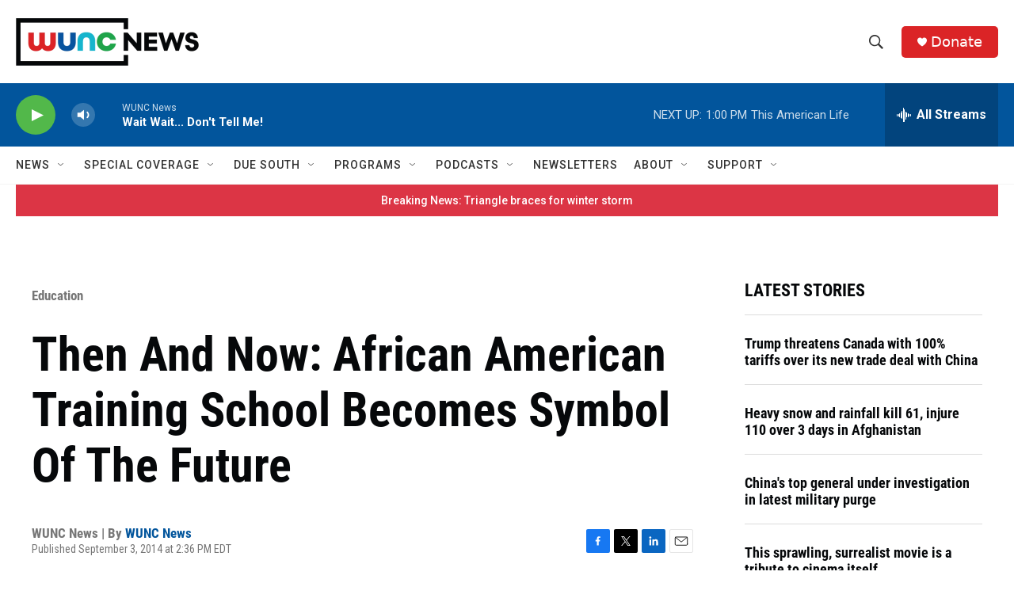

--- FILE ---
content_type: text/html; charset=utf-8
request_url: https://www.google.com/recaptcha/api2/aframe
body_size: 180
content:
<!DOCTYPE HTML><html><head><meta http-equiv="content-type" content="text/html; charset=UTF-8"></head><body><script nonce="t77kUuRdtWseDa3Au-N2Sw">/** Anti-fraud and anti-abuse applications only. See google.com/recaptcha */ try{var clients={'sodar':'https://pagead2.googlesyndication.com/pagead/sodar?'};window.addEventListener("message",function(a){try{if(a.source===window.parent){var b=JSON.parse(a.data);var c=clients[b['id']];if(c){var d=document.createElement('img');d.src=c+b['params']+'&rc='+(localStorage.getItem("rc::a")?sessionStorage.getItem("rc::b"):"");window.document.body.appendChild(d);sessionStorage.setItem("rc::e",parseInt(sessionStorage.getItem("rc::e")||0)+1);localStorage.setItem("rc::h",'1769277508728');}}}catch(b){}});window.parent.postMessage("_grecaptcha_ready", "*");}catch(b){}</script></body></html>